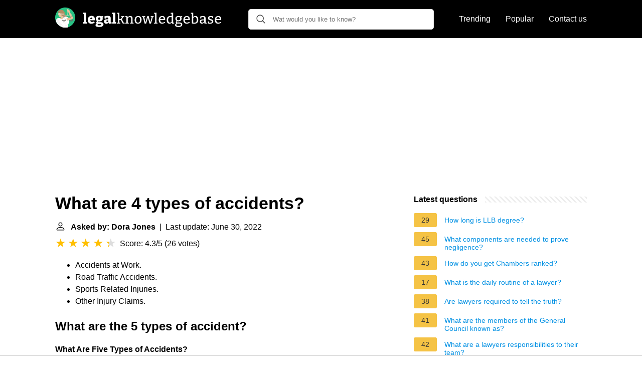

--- FILE ---
content_type: text/html; charset=UTF-8
request_url: https://legalknowledgebase.com/what-are-4-types-of-accidents
body_size: 22991
content:
<!DOCTYPE html>
<html lang="en">
<head>
    <meta name="msvalidate.01" content="59DBF0ACB99C643C853682976DD84B3D" />
    <meta charset="utf-8">
    <meta http-equiv="X-UA-Compatible" content="IE=edge">
    <meta name="viewport" content="width=device-width, initial-scale=1, maximum-scale=1">
    <title>What are 4 types of accidents?</title>
    <meta name="description" content="Accidents at Work.Road Traffic Accidents.Sports Related Injuries.Other Injury Claims.">
    <link rel="apple-touch-icon" sizes="57x57" href="favicon/apple-icon-57x57.png">
    <link rel="apple-touch-icon" sizes="60x60" href="favicon/apple-icon-60x60.png">
    <link rel="apple-touch-icon" sizes="72x72" href="favicon/apple-icon-72x72.png">
    <link rel="apple-touch-icon" sizes="76x76" href="favicon/apple-icon-76x76.png">
    <link rel="apple-touch-icon" sizes="114x114" href="favicon/apple-icon-114x114.png">
    <link rel="apple-touch-icon" sizes="120x120" href="favicon/apple-icon-120x120.png">
    <link rel="apple-touch-icon" sizes="144x144" href="favicon/apple-icon-144x144.png">
    <link rel="apple-touch-icon" sizes="152x152" href="favicon/apple-icon-152x152.png">
    <link rel="apple-touch-icon" sizes="180x180" href="favicon/apple-icon-180x180.png">
    <link rel="icon" type="image/png" sizes="192x192"  href="favicon/android-icon-192x192.png">
    <link rel="icon" type="image/png" sizes="32x32" href="favicon/favicon-32x32.png">
    <link rel="icon" type="image/png" sizes="96x96" href="favicon/favicon-96x96.png">
    <link rel="icon" type="image/png" sizes="16x16" href="favicon/favicon-16x16.png">
    <link rel="manifest" href="favicon/manifest.json">
    <meta name="msapplication-TileColor" content="#ffffff">
    <meta name="msapplication-TileImage" content="favicon/ms-icon-144x144.png">
    <meta name="theme-color" content="#ffffff">
    <meta name="p:domain_verify" content="470ea6ec1a5750a57ac88f2055e8b761"/>
    <!-- Global site tag (gtag.js) - Google Analytics -->
    <script async src="https://www.googletagmanager.com/gtag/js?id=G-YGWENV6E0F"></script>
    <script>
        window.dataLayer = window.dataLayer || [];
        function gtag(){dataLayer.push(arguments);}
        gtag('js', new Date());

        gtag('config', 'G-YGWENV6E0F');
    </script>

            <style>
            /*** Start global ***/
            *,
            *::before,
            *::after {
                box-sizing: border-box;
            }
            html {
                font-family: sans-serif;
                line-height: 1.15;
                -webkit-text-size-adjust: 100%;
                -webkit-tap-highlight-color: rgba($black, 0);
            }
            body {
                margin: 0;
                font-size: 1rem;
                font-weight: 400;
                line-height: 1.5;
                color: #000;
                font-family: Arial,Helvetica,sans-serif;
                overflow-x: hidden;
            }
            aside, footer, header, main {
                display: block;
            }
            h1, h2, h3, h4, h5, h6 {
                margin-top: 0;
                margin-bottom: 15px;
            }
            h1 {
                font-size: 2.1rem;
                line-height: 1.2;
            }
            a {
                color: #0090e3;
                text-decoration: none;
            }
            a:hover {
                text-decoration: underline;
            }
            h3 {
                margin:30px 0 10px 0;
            }
            h3 a {
                text-decoration: none;
            }
            .container {
                width: 1100px;
                max-width: 100%;
                margin: auto;
                display: flex;
            }
            @media screen and (max-width: 768px) {
                .container {
                    display: block;
                }
            }
            header .container,
            footer .container {
                padding-left: 20px;
                padding-right: 20px;
                align-items: center;
            }
            .btn {
                background: #0090e3;
                color: #fff;
                border-radius: 3px;
                padding: 5px 10px;
                display: inline-flex;
                align-items: center;
            }
            .btn:hover {
                text-decoration: none;
            }
            .btn-red {
                background: #f05555;
            }
            .btn svg {
                margin-right: 10px;
                fill: #000;
                width:18px;
                height: 18px;
            }

            /*** Start header ***/
            header {
                position: relative;
                z-index: 99;
                padding: 15px 0;
                background-color: #000;
            }
            .logo {
                display: flex;
                align-items: center;
                height: 46px;
                margin-right: 50px;
            }
            @media screen and (max-width: 768px) {
                .logo {
                    margin: auto;
                }
            }
            .logo svg  {
                position: relative;
            }
            @media screen and (max-width: 768px) {
                .logo svg  {
                    top: 0;
                }
            }
            .search-header {
                position: relative;
                width: 100%;
            }
            .search-header .input-group {
                border: 1px solid #ddd;
                border-radius: 5px;
                display: flex;
                background: #fff;
                align-items: center;
            }
            .search-header .input-group svg {
                margin: 0 5px 0 15px;
            }
            #search-header-input {
                padding:12px 10px;
                width: calc(100% - 40px);
                border: none;
                border-radius: 5px;
                outline:none;
            }
            #search-header-result {
                position: absolute;
                top: 55px;
                list-style: none;
                touch-action: manipulation;
                background: #fff;
                padding: 15px;
                width: 100%;
                border: 1px solid #ddd;
                border-radius: 5px;
                z-index: 5;
                box-shadow: 0 0 20px rgba(0,0,0, 0.1);
            }
            @media screen and (max-width: 768px) {
                #search-header-result {
                    width: calc(100vw - 40px);
                }
            }
            #search-header-result:after {
                 transform: rotate(135deg);
                 width: 12px;
                 height: 12px;
                 top: -7px;
                 content: '';
                 display: block;
                 position: absolute;
                 background: #fff;
                 left: 48%;
                 border: 1px solid #ddd;
                 border-top: 0 none;
                 border-right: 0 none;
            }
            #search-header-result ul {
                 padding:0;
                margin:0;
                list-style:none;
            }
            #search-header-result ul li {
                border-bottom: 1px solid #e5e5e5;
                display: block;
                padding: .5rem 0;
            }
            #search-header-result ul li:last-child {
                border:none;
            }
            .main-nav {
                margin-left: 50px;
                order: 2;
                display: flex;
                align-items: center;
            }
            @media screen and (max-width: 768px) {
                .main-nav {
                    margin: auto;
                }
            }
            .main-nav ul {
                display: flex;
                list-style:none;
                padding:0;
                margin:0;
            }
            .main-nav ul li {
                margin:0 15px;
                white-space: nowrap;
                list-style:none;
            }
            .main-nav ul li:first-child {
                margin-left: 0;
            }
            .main-nav ul li:last-child {
                margin-right: 0;
            }
            .main-nav ul li a{
                color: #fff;
                padding: 10px 0;
                display: inline-block;
            }
            /*** Start footer ***/
            footer {
                background-color: #000;
                padding: 20px 0;
                color: #fff;
            }
            footer .footer-links {
                display: flex;
                width: 100%;
                justify-content: space-between;
                align-items: center;
            }
            footer .footer-links ul {
                display: flex;
                list-style: none;
                margin: 0;
                padding: 0;
            }
            footer .footer-links ul li {
                margin: 0 15px;
            }
            footer .footer-links ul.social li {
                margin: 0 10px;
            }
            footer .footer-links ul li:first-child {
                margin-left: 0;
            }
            footer .footer-links ul li:last-child {
                margin-right: 0;
            }
            footer .footer-links ul li a {
                color: white;
                padding:5px 0;
                display: inline-block;
            }
            footer .footer-links ul li a:hover {
                text-decoration: underline;
            }
            @media screen and (max-width: 768px) {
                footer div {
                    flex-direction: column;
                    text-align: center;
                }
                footer .footer-links ul.social {
                    margin-top: 10px;
                }
            }
            /*** Start content ***/
            main {
                width: 65%;
            }
            .full {
                width: 100%;
            }
            aside {
                width: 35%;
            }
            main, aside {
                padding: 30px 20px;
            }
            @media screen and (max-width: 768px) {
                main, aside {
                    width: 100%;
                }
            }
            aside .inner {
                margin-bottom: 30px;
            }
            aside .inner .title-holder {
                position: relative;
            }
            aside .inner .title-holder:before {
                content: "";
                position: absolute;
                left: 0;
                bottom: 6px;
                width: 100%;
                height: 12px;
                background-image: linear-gradient(45deg, #eeeeee 20%, #ffffff 20%, #ffffff 50%, #eeeeee 50%, #eeeeee 70%, #ffffff 70%, #ffffff 100%);
                background-size: 10px 10px;
            }
            aside .inner .title {
                background: #fff;
                display: inline-block;
                font-weight: bold;
                padding-right: 15px;
                position: relative;
            }
            aside .inner ul {
                margin:0;
                padding: 15px 0;
                list-style:none;
                background: #fff;
                border-bottom: 2px solid #eee;
            }
            aside .inner ul li {
                margin-bottom: 10px;
                display: flex;
                line-height: normal; font-size: 0.9rem;
            }
            aside .inner ul li span {
                background: #f5c345;
                color: #333;
                padding: 0 15px;
                margin: 0 15px 0 0;
                border-radius: 3px;
                font-size: 0.9rem;
                height: 28px;
                display: inline-flex;
                align-items: center;
            }
            aside .inner ul li a {
                display: inline-block;
                margin-top: 6px;
            }
            .rating__stars {
                --star-size: 24px;
                --star-color: #ddd;
                --star-background: #ffbf00;
                --percent: calc(var(--rating) / 5 * 100%);
                display: inline-block;
                font-size: var(--star-size);
                font-family: Times;
                position: relative;
                top: 2px;
            }
            .rating__stars:before {
                 content: '★★★★★';
                 letter-spacing: 3px;
                 background: linear-gradient(90deg, var(--star-background) var(--percent), var(--star-color) var(--percent));
                 -webkit-background-clip: text;
                 -webkit-text-fill-color: transparent;
             }
            .embed-responsive {
                position: relative;
                display: block;
                width: 100%;
                padding: 0;
                overflow: hidden;
            }

            .embed-responsive:before {
                display: block;
                content: "";
                padding-top: 56.25%;
            }

            .embed-responsive iframe {
                position: absolute;
                top: 0;
                bottom: 0;
                left: 0;
                width: 100%;
                height: 100%;
                border: 0;
            }
            .d-none {
                display: none;
            }
            .d-block {
                display: block;
            }


            @media (min-width: 992px) {
                .d-md-block {
                    display: block!important;
                }
                .d-md-none {
                    display: none!important;
                }
            }
        </style>
                                                    <script async src="https://tags.refinery89.com/v2/legalknowledgebasecom.js"></script>
                
    </head>
<body>

<header>
    <div class="container">
        <span class="logo">
        <a href="/">





<svg width="335" height="40" viewBox="0 0 335 40" fill="none" xmlns="http://www.w3.org/2000/svg">
<path d="M61.776 29.284L61.468 28.892L63.484 29.592V32H55.308V29.592L57.324 28.892L57.016 29.284V13.128L57.296 13.408L55.308 12.764V10.384L61.776 10.104V29.284ZM72.0367 32.364C70.6367 32.364 69.4047 32.084 68.3407 31.524C67.2767 30.9453 66.4554 30.096 65.8767 28.976C65.298 27.8373 65.0087 26.4373 65.0087 24.776C65.0087 23.0587 65.3167 21.5933 65.9327 20.38C66.5487 19.1667 67.426 18.2333 68.5647 17.58C69.7034 16.9267 71.0567 16.6 72.6247 16.6C74.1367 16.6 75.3687 16.8893 76.3207 17.468C77.2727 18.0467 77.9634 18.8493 78.3927 19.876C78.8407 20.884 79.0647 22.0227 79.0647 23.292C79.0647 23.6467 79.046 24.0107 79.0087 24.384C78.99 24.7573 78.934 25.14 78.8407 25.532H68.9007V22.928H74.8367L74.1647 23.404C74.1834 22.676 74.1367 22.06 74.0247 21.556C73.9127 21.0333 73.7074 20.6413 73.4087 20.38C73.1287 20.1 72.7367 19.96 72.2327 19.96C71.6167 19.96 71.1407 20.156 70.8047 20.548C70.4687 20.9213 70.226 21.416 70.0767 22.032C69.946 22.648 69.8807 23.32 69.8807 24.048C69.8807 24.944 69.974 25.756 70.1607 26.484C70.3474 27.212 70.6834 27.8 71.1687 28.248C71.654 28.6773 72.326 28.892 73.1847 28.892C73.7634 28.892 74.398 28.7893 75.0887 28.584C75.798 28.36 76.5354 28.0427 77.3007 27.632L78.8687 30.096C77.7487 30.8613 76.61 31.4307 75.4527 31.804C74.2954 32.1773 73.1567 32.364 72.0367 32.364ZM87.5712 38.804C85.1632 38.804 83.3712 38.496 82.1952 37.88C81.0379 37.2827 80.4592 36.368 80.4592 35.136C80.4592 34.184 80.7952 33.3907 81.4672 32.756C82.1579 32.14 83.1566 31.6547 84.4632 31.3L84.4072 32.28C83.6232 32.2053 82.9792 31.9907 82.4752 31.636C81.9712 31.2627 81.7192 30.7867 81.7192 30.208C81.7192 30.0213 81.7472 29.8253 81.8032 29.62C81.8779 29.396 81.9992 29.1347 82.1672 28.836C82.3352 28.5373 82.5592 28.1827 82.8392 27.772C83.1192 27.3427 83.4832 26.8387 83.9312 26.26L83.9592 27.016C82.9699 26.568 82.2139 25.9427 81.6912 25.14C81.1872 24.3373 80.9352 23.3853 80.9352 22.284C80.9352 20.492 81.5512 19.1013 82.7832 18.112C84.0339 17.104 85.7606 16.6 87.9632 16.6C89.6246 16.6 91.0152 16.8707 92.1352 17.412L91.0712 17.216L95.8872 17.076L95.9152 19.54L93.8992 19.988L94.1792 19.54C94.3846 19.8387 94.5526 20.1933 94.6832 20.604C94.8139 20.996 94.8792 21.4627 94.8792 22.004C94.8792 23.7587 94.2352 25.1493 92.9472 26.176C91.6779 27.2027 89.9606 27.716 87.7952 27.716C86.8806 27.716 85.9752 27.604 85.0792 27.38L85.6672 26.932L85.3872 29.62L84.8272 29.312H90.4832C92.3872 29.312 93.8339 29.6853 94.8232 30.432C95.8126 31.1787 96.3072 32.2707 96.3072 33.708C96.3072 35.3693 95.5792 36.6293 94.1232 37.488C92.6672 38.3653 90.4832 38.804 87.5712 38.804ZM87.9352 35.584C89.3166 35.584 90.3059 35.4627 90.9032 35.22C91.5006 34.9773 91.7992 34.6133 91.7992 34.128C91.7992 33.6613 91.6126 33.316 91.2392 33.092C90.8846 32.8867 90.3899 32.784 89.7552 32.784H84.6592L85.6952 32.532C84.9486 33.036 84.5752 33.624 84.5752 34.296C84.5752 34.7253 84.8366 35.0427 85.3592 35.248C85.9006 35.472 86.7592 35.584 87.9352 35.584ZM87.8232 24.552C88.5886 24.552 89.1672 24.3467 89.5592 23.936C89.9699 23.5253 90.1752 22.9093 90.1752 22.088C90.1752 21.2667 89.9886 20.6693 89.6152 20.296C89.2419 19.9227 88.6819 19.736 87.9352 19.736C87.1886 19.736 86.6192 19.932 86.2272 20.324C85.8539 20.6973 85.6672 21.2947 85.6672 22.116C85.6672 22.9187 85.8446 23.5253 86.1992 23.936C86.5539 24.3467 87.0952 24.552 87.8232 24.552ZM110.766 29.648L110.122 28.696L112.474 29.592V32L107.042 32.252L106.454 29.592L106.734 29.676C106.062 30.572 105.297 31.244 104.438 31.692C103.598 32.14 102.702 32.364 101.75 32.364C100.462 32.364 99.4166 31.9627 98.6139 31.16C97.8299 30.3387 97.4379 29.2187 97.4379 27.8C97.4379 26.7547 97.6619 25.9147 98.1099 25.28C98.5766 24.6267 99.2579 24.1507 100.154 23.852C101.05 23.5533 102.17 23.404 103.514 23.404H106.258L106.006 23.684V22.256C106.006 21.472 105.819 20.912 105.446 20.576C105.091 20.2213 104.541 20.044 103.794 20.044C103.458 20.044 103.085 20.072 102.674 20.128C102.282 20.184 101.862 20.2773 101.414 20.408L101.834 19.932L101.414 22.088H98.5019L98.2779 17.692C99.6406 17.3187 100.882 17.048 102.002 16.88C103.141 16.6933 104.177 16.6 105.11 16.6C106.977 16.6 108.386 16.992 109.338 17.776C110.29 18.5413 110.766 19.7453 110.766 21.388V29.648ZM102.198 27.268C102.198 27.8653 102.338 28.3133 102.618 28.612C102.898 28.892 103.253 29.032 103.682 29.032C104.074 29.032 104.485 28.92 104.914 28.696C105.362 28.472 105.782 28.1547 106.174 27.744L106.006 28.388V25.392L106.286 25.7H104.298C103.514 25.7 102.963 25.8213 102.646 26.064C102.347 26.3067 102.198 26.708 102.198 27.268ZM120.016 29.284L119.708 28.892L121.724 29.592V32H113.548V29.592L115.564 28.892L115.256 29.284V13.128L115.536 13.408L113.548 12.764V10.384L120.016 10.104V29.284ZM123.193 32V30.516L125.685 29.928L125.293 30.488V12.176L125.545 12.54L123.193 12.008V10.524L128.093 10.328V23.292L127.589 22.872H131.369L130.669 23.208L133.469 18.728L133.693 19.064L131.509 18.728V17.244L137.893 17.048V18.504L135.429 19.036L136.213 18.56L132.797 23.936V23.152L136.801 30.404L136.325 29.984L138.565 30.544V32H134.729L130.753 24.552L131.257 24.776H127.589L128.093 24.524V30.488L127.757 29.928L130.109 30.516V32H123.193ZM139.867 32V30.516L142.331 29.928L141.939 30.404V18.812L142.331 19.316L139.867 18.728V17.244L144.123 17.048L144.487 19.764L144.123 19.624C145.038 18.6907 145.999 18 147.007 17.552C148.034 17.104 149.005 16.88 149.919 16.88C151.17 16.88 152.206 17.2627 153.027 18.028C153.849 18.7933 154.25 19.9787 154.231 21.584V30.404L153.923 29.956L156.303 30.516V32H149.471V30.516L151.795 29.956L151.431 30.432V22.172C151.431 21.0893 151.189 20.296 150.703 19.792C150.218 19.288 149.574 19.036 148.771 19.036C148.137 19.036 147.446 19.2133 146.699 19.568C145.971 19.904 145.253 20.4267 144.543 21.136L144.739 20.632V30.432L144.431 29.984L146.699 30.516V32H139.867ZM165.535 16.88C167.626 16.88 169.269 17.5333 170.463 18.84C171.658 20.128 172.255 21.9573 172.255 24.328C172.255 25.9333 171.966 27.3333 171.387 28.528C170.809 29.7227 169.978 30.6467 168.895 31.3C167.831 31.9533 166.543 32.28 165.031 32.28C162.959 32.28 161.345 31.6453 160.187 30.376C159.03 29.088 158.451 27.2587 158.451 24.888C158.451 23.2267 158.731 21.7987 159.291 20.604C159.851 19.4093 160.654 18.4947 161.699 17.86C162.763 17.2067 164.042 16.88 165.535 16.88ZM165.395 18.924C164.07 18.924 163.062 19.428 162.371 20.436C161.699 21.4253 161.363 22.8627 161.363 24.748C161.363 26.596 161.69 27.9773 162.343 28.892C162.997 29.788 163.949 30.236 165.199 30.236C166.114 30.236 166.87 30.012 167.467 29.564C168.083 29.116 168.541 28.4627 168.839 27.604C169.157 26.7267 169.315 25.6813 169.315 24.468C169.315 22.62 168.979 21.2387 168.307 20.324C167.635 19.3907 166.665 18.924 165.395 18.924ZM190.529 17.244L196.269 17.048V18.532L194.365 19.036L194.813 18.672L191.061 32.056H188.009L184.565 19.232H185.125L181.401 32.056H178.349L174.821 18.756L175.185 19.12L173.309 18.728V17.244L179.553 17.048V18.532L177.173 19.008L177.481 18.728L180.337 30.348H179.889L183.501 17.216L186.441 17.048L189.885 30.46H189.437L192.489 18.784L192.769 19.12L190.529 18.728V17.244ZM202.001 30.292L201.749 29.956L204.073 30.516V32H197.101V30.516L199.453 29.956L199.201 30.292V12.288L199.425 12.54L197.101 12.008V10.524L202.001 10.328V30.292ZM212.976 32.28C211.688 32.28 210.55 32 209.56 31.44C208.59 30.8613 207.824 30.0213 207.264 28.92C206.723 27.8 206.452 26.4373 206.452 24.832C206.452 23.1893 206.732 21.78 207.292 20.604C207.871 19.4093 208.683 18.4947 209.728 17.86C210.792 17.2067 212.034 16.88 213.452 16.88C214.815 16.88 215.926 17.16 216.784 17.72C217.662 18.28 218.306 19.0547 218.716 20.044C219.146 21.0147 219.36 22.1253 219.36 23.376C219.36 23.6187 219.351 23.8613 219.332 24.104C219.314 24.3467 219.286 24.6267 219.248 24.944H208.636V23.012H216.728L216.476 23.18C216.495 22.4147 216.402 21.7147 216.196 21.08C215.991 20.4453 215.646 19.9413 215.16 19.568C214.675 19.176 214.031 18.98 213.228 18.98C212.351 18.98 211.623 19.2227 211.044 19.708C210.466 20.1747 210.036 20.8187 209.756 21.64C209.476 22.4613 209.336 23.404 209.336 24.468C209.336 25.6067 209.495 26.6053 209.812 27.464C210.13 28.304 210.606 28.9667 211.24 29.452C211.894 29.9187 212.696 30.152 213.648 30.152C214.32 30.152 215.048 30.0213 215.832 29.76C216.635 29.4987 217.456 29.1067 218.296 28.584L219.276 30.124C218.231 30.852 217.167 31.3933 216.084 31.748C215.02 32.1027 213.984 32.28 212.976 32.28ZM227.841 32.28C226.796 32.28 225.853 32 225.013 31.44C224.173 30.8613 223.51 30.0213 223.025 28.92C222.558 27.8 222.325 26.4373 222.325 24.832C222.325 22.1813 222.997 20.1933 224.341 18.868C225.685 17.5427 227.552 16.88 229.941 16.88C230.408 16.88 230.884 16.9173 231.369 16.992C231.873 17.048 232.386 17.1413 232.909 17.272L232.349 17.58V12.288L232.629 12.624L230.137 12.008V10.524L235.149 10.328V30.348L234.785 29.9L237.249 30.488V31.972L232.993 32.168L232.601 29.76L232.909 29.872C232.069 30.6747 231.229 31.2813 230.389 31.692C229.568 32.084 228.718 32.28 227.841 32.28ZM228.877 30.18C229.474 30.18 230.09 30.0213 230.725 29.704C231.378 29.3867 232.041 28.9107 232.713 28.276L232.349 29.172V18.728L232.713 19.4C231.668 19.0827 230.716 18.924 229.857 18.924C228.326 18.924 227.169 19.428 226.385 20.436C225.62 21.4253 225.237 22.8067 225.237 24.58C225.237 25.7373 225.386 26.736 225.685 27.576C226.002 28.416 226.432 29.06 226.973 29.508C227.533 29.956 228.168 30.18 228.877 30.18ZM245.724 38.72C243.503 38.72 241.841 38.4027 240.74 37.768C239.639 37.152 239.088 36.2467 239.088 35.052C239.088 34.1747 239.377 33.4093 239.956 32.756C240.553 32.1213 241.421 31.5707 242.56 31.104V31.664C241.925 31.6267 241.421 31.4867 241.048 31.244C240.693 30.9827 240.516 30.628 240.516 30.18C240.516 30.0307 240.535 29.8813 240.572 29.732C240.628 29.564 240.712 29.34 240.824 29.06C240.955 28.78 241.132 28.416 241.356 27.968C241.58 27.52 241.869 26.9413 242.224 26.232L242.28 26.708C241.44 26.2787 240.796 25.6907 240.348 24.944C239.9 24.1787 239.676 23.2827 239.676 22.256C239.676 20.5947 240.227 19.288 241.328 18.336C242.448 17.3653 243.988 16.88 245.948 16.88C247.292 16.88 248.449 17.1133 249.42 17.58L248.72 17.44L253.2 17.244L253.228 18.896L250.764 19.372L250.96 18.98C251.315 19.3347 251.585 19.7733 251.772 20.296C251.959 20.8 252.052 21.3787 252.052 22.032C252.052 23.712 251.483 25.0373 250.344 26.008C249.205 26.96 247.693 27.436 245.808 27.436C244.781 27.436 243.82 27.2773 242.924 26.96L243.568 26.652L242.924 30.096L242.336 29.816H247.852C249.681 29.816 251.063 30.1707 251.996 30.88C252.948 31.5893 253.424 32.6067 253.424 33.932C253.424 35.4813 252.78 36.6667 251.492 37.488C250.204 38.3093 248.281 38.72 245.724 38.72ZM245.976 36.62C247.619 36.62 248.823 36.4147 249.588 36.004C250.353 35.5933 250.736 34.9773 250.736 34.156C250.736 33.428 250.456 32.8773 249.896 32.504C249.336 32.1307 248.505 31.944 247.404 31.944H242.812L243.54 31.776C242.215 32.616 241.552 33.5213 241.552 34.492C241.552 35.2013 241.907 35.7333 242.616 36.088C243.344 36.4427 244.464 36.62 245.976 36.62ZM245.78 25.504C246.881 25.504 247.731 25.2147 248.328 24.636C248.944 24.0387 249.252 23.1893 249.252 22.088C249.252 20.9867 248.963 20.1653 248.384 19.624C247.824 19.0827 247.003 18.812 245.92 18.812C244.819 18.812 243.969 19.1013 243.372 19.68C242.793 20.24 242.504 21.0707 242.504 22.172C242.504 23.2547 242.784 24.0853 243.344 24.664C243.904 25.224 244.716 25.504 245.78 25.504ZM262.07 32.28C260.782 32.28 259.644 32 258.654 31.44C257.684 30.8613 256.918 30.0213 256.358 28.92C255.817 27.8 255.546 26.4373 255.546 24.832C255.546 23.1893 255.826 21.78 256.386 20.604C256.965 19.4093 257.777 18.4947 258.822 17.86C259.886 17.2067 261.128 16.88 262.546 16.88C263.909 16.88 265.02 17.16 265.878 17.72C266.756 18.28 267.4 19.0547 267.81 20.044C268.24 21.0147 268.454 22.1253 268.454 23.376C268.454 23.6187 268.445 23.8613 268.426 24.104C268.408 24.3467 268.38 24.6267 268.342 24.944H257.73V23.012H265.822L265.57 23.18C265.589 22.4147 265.496 21.7147 265.29 21.08C265.085 20.4453 264.74 19.9413 264.254 19.568C263.769 19.176 263.125 18.98 262.322 18.98C261.445 18.98 260.717 19.2227 260.138 19.708C259.56 20.1747 259.13 20.8187 258.85 21.64C258.57 22.4613 258.43 23.404 258.43 24.468C258.43 25.6067 258.589 26.6053 258.906 27.464C259.224 28.304 259.7 28.9667 260.334 29.452C260.988 29.9187 261.79 30.152 262.742 30.152C263.414 30.152 264.142 30.0213 264.926 29.76C265.729 29.4987 266.55 29.1067 267.39 28.584L268.371 30.124C267.325 30.852 266.261 31.3933 265.178 31.748C264.114 32.1027 263.078 32.28 262.07 32.28ZM277.215 32.28C276.524 32.28 275.787 32.2333 275.003 32.14C274.219 32.0467 273.379 31.9067 272.483 31.72V11.84L272.987 12.624L270.411 12.008V10.524L275.283 10.328V19.54L274.919 19.12C275.666 18.4107 276.45 17.86 277.271 17.468C278.111 17.076 278.96 16.88 279.819 16.88C280.883 16.88 281.826 17.1693 282.647 17.748C283.468 18.3267 284.122 19.1667 284.607 20.268C285.092 21.3693 285.335 22.732 285.335 24.356C285.335 25.5507 285.186 26.6427 284.887 27.632C284.588 28.6027 284.112 29.4333 283.459 30.124C282.824 30.8147 281.984 31.3467 280.939 31.72C279.912 32.0933 278.671 32.28 277.215 32.28ZM277.719 30.236C279.268 30.236 280.435 29.7507 281.219 28.78C282.022 27.8093 282.423 26.4093 282.423 24.58C282.423 23.404 282.264 22.4053 281.947 21.584C281.648 20.744 281.228 20.1 280.687 19.652C280.146 19.204 279.511 18.98 278.783 18.98C278.186 18.98 277.56 19.1387 276.907 19.456C276.272 19.7733 275.619 20.2587 274.947 20.912L275.283 19.96V30.572L274.919 29.844C275.983 30.1053 276.916 30.236 277.719 30.236ZM299.924 30.488L299.504 29.9L302.024 30.488V31.972L297.768 32.168L297.376 29.48L297.6 29.564C296.797 30.4787 295.929 31.16 294.996 31.608C294.063 32.056 293.157 32.28 292.28 32.28C291.197 32.28 290.264 31.9253 289.48 31.216C288.715 30.5067 288.332 29.4427 288.332 28.024C288.332 26.9413 288.565 26.1013 289.032 25.504C289.499 24.888 290.152 24.4493 290.992 24.188C291.832 23.9267 292.821 23.796 293.96 23.796H297.376L297.124 24.104V21.696C297.124 20.7253 296.872 20.0347 296.368 19.624C295.864 19.1947 295.164 18.98 294.268 18.98C293.801 18.98 293.307 19.0267 292.784 19.12C292.28 19.2133 291.729 19.3627 291.132 19.568L291.524 19.176L291.216 21.668H289.368L289.144 17.944C290.283 17.5893 291.328 17.328 292.28 17.16C293.251 16.9733 294.147 16.88 294.968 16.88C296.536 16.88 297.749 17.2253 298.608 17.916C299.485 18.6067 299.924 19.6987 299.924 21.192V30.488ZM291.16 27.828C291.16 28.6307 291.356 29.228 291.748 29.62C292.14 29.9933 292.635 30.18 293.232 30.18C293.829 30.18 294.483 29.9933 295.192 29.62C295.92 29.228 296.62 28.7147 297.292 28.08L297.124 28.78V25.308L297.376 25.588H294.408C293.176 25.588 292.327 25.7747 291.86 26.148C291.393 26.5213 291.16 27.0813 291.16 27.828ZM307.366 20.8C307.366 21.3413 307.552 21.7707 307.926 22.088C308.299 22.3867 308.784 22.6387 309.382 22.844C309.979 23.0493 310.614 23.2547 311.286 23.46C311.976 23.6653 312.62 23.9267 313.218 24.244C313.815 24.5613 314.3 24.9907 314.674 25.532C315.066 26.0547 315.262 26.7453 315.262 27.604C315.262 28.612 314.982 29.4613 314.422 30.152C313.88 30.8427 313.134 31.3747 312.182 31.748C311.23 32.1027 310.166 32.28 308.99 32.28C308.299 32.28 307.571 32.224 306.806 32.112C306.04 32 305.256 31.832 304.454 31.608L304.65 27.66H306.414L306.722 30.32L306.442 29.984C306.852 30.096 307.291 30.1893 307.758 30.264C308.243 30.32 308.682 30.348 309.074 30.348C309.652 30.348 310.194 30.264 310.698 30.096C311.22 29.928 311.64 29.676 311.958 29.34C312.294 28.9853 312.462 28.556 312.462 28.052C312.462 27.492 312.266 27.0533 311.874 26.736C311.5 26.4 311.015 26.1293 310.418 25.924C309.82 25.7187 309.186 25.5133 308.514 25.308C307.86 25.1027 307.235 24.8413 306.638 24.524C306.04 24.2067 305.555 23.7867 305.182 23.264C304.808 22.7413 304.622 22.0413 304.622 21.164C304.622 20.1747 304.874 19.3627 305.378 18.728C305.882 18.0933 306.554 17.6267 307.394 17.328C308.234 17.0293 309.13 16.88 310.082 16.88C310.735 16.88 311.454 16.9453 312.238 17.076C313.04 17.2067 313.862 17.4027 314.702 17.664L314.562 21.052H312.77L312.35 18.784L312.742 19.232C311.808 18.952 310.95 18.812 310.166 18.812C309.344 18.812 308.672 18.9893 308.15 19.344C307.627 19.6987 307.366 20.184 307.366 20.8ZM324.74 32.28C323.452 32.28 322.314 32 321.324 31.44C320.354 30.8613 319.588 30.0213 319.028 28.92C318.487 27.8 318.216 26.4373 318.216 24.832C318.216 23.1893 318.496 21.78 319.056 20.604C319.635 19.4093 320.447 18.4947 321.492 17.86C322.556 17.2067 323.798 16.88 325.216 16.88C326.579 16.88 327.69 17.16 328.548 17.72C329.426 18.28 330.07 19.0547 330.48 20.044C330.91 21.0147 331.124 22.1253 331.124 23.376C331.124 23.6187 331.115 23.8613 331.096 24.104C331.078 24.3467 331.05 24.6267 331.012 24.944H320.4V23.012H328.492L328.24 23.18C328.259 22.4147 328.166 21.7147 327.96 21.08C327.755 20.4453 327.41 19.9413 326.924 19.568C326.439 19.176 325.795 18.98 324.992 18.98C324.115 18.98 323.387 19.2227 322.808 19.708C322.23 20.1747 321.8 20.8187 321.52 21.64C321.24 22.4613 321.1 23.404 321.1 24.468C321.1 25.6067 321.259 26.6053 321.576 27.464C321.894 28.304 322.37 28.9667 323.004 29.452C323.658 29.9187 324.46 30.152 325.412 30.152C326.084 30.152 326.812 30.0213 327.596 29.76C328.399 29.4987 329.22 29.1067 330.06 28.584L331.04 30.124C329.995 30.852 328.931 31.3933 327.848 31.748C326.784 32.1027 325.748 32.28 324.74 32.28Z" fill="white"/>
<path d="M20.0003 0.000183105C8.95441 0.000183105 0 8.95379 0 20.0005C0 31.0455 8.95441 39.9998 20.0003 39.9998C31.0457 39.9998 40 31.0455 40 20.0005C40 8.95371 31.0457 0.000183105 20.0003 0.000183105Z" fill="#29C183"/>
<path d="M18.3318 13.3333L18.493 12.9302C20.1054 10.9147 17.8481 8.09304 17.8481 8.09304C16.0744 4.54578 13.1721 4.86826 13.1721 4.86826C9.14117 3.73959 6.15825 7.60932 6.15825 7.60932C4.62648 9.38295 7.36754 10.8341 7.36754 10.8341L16.3163 20.5084L23.2496 19.1379C21.3953 13.8976 18.3318 13.3333 18.3318 13.3333Z" fill="#B28C62"/>
<path d="M16.0743 17.8481C10.6728 15.5101 7.34052 9.46362 7.34052 9.46362C6.80238 10.7394 6.72531 12.0047 6.4537 13.0915C6.27908 13.7901 5.89501 14.1337 5.92637 14.6031C5.94653 14.9054 6.67968 14.8911 6.68597 14.9433C6.73257 15.3287 6.71668 15.4366 6.6721 15.5302C6.57133 15.7419 6.83334 15.9031 6.83334 15.9031C6.83334 15.9031 6.72418 16.118 6.81818 16.3062C6.85358 16.3771 6.9866 16.4235 7.06004 16.5229C7.28836 16.8318 7.24652 17.2032 7.24652 17.2032C7.24652 17.9287 7.40775 18.1101 7.40775 18.1101C7.64961 18.7954 10.1085 18.6543 10.1085 18.6543C11.5058 19.0305 10.8878 20.3204 10.8878 20.3204C10.2965 21.2878 8.09286 21.2341 8.09286 21.2341C11.3713 25.5878 16.8059 23.7177 17.6061 21.7179C18.3269 19.9162 16.0743 17.8481 16.0743 17.8481Z" fill="#E9C29C"/>
<path d="M26.6355 25.1038L23.1688 26.0713L22.7657 21.0729L25.8293 20.4682L25.265 19.3395C21.7177 18.0496 16.0743 17.8481 16.0743 17.8481C17.6867 20.5891 14.7038 22.2822 14.7038 22.2822C10.431 24.862 5.75505 21.3147 5.75505 21.3147C3.28712 20.8828 1.76358 24.8892 1.18433 26.7937C3.96562 34.4947 11.3397 39.9998 20.0003 39.9998C21.8494 39.9998 23.6393 39.7477 25.3389 39.2781C26.0662 36.623 25.9906 32.8434 25.9906 32.8434C28.8122 30.0216 26.6355 25.1038 26.6355 25.1038Z" fill="#F7F7F7"/>
<path d="M35.0737 19.5143C34.2675 16.2895 30.559 11.5599 29.8603 10.431C29.1617 9.30219 27.603 11.7209 27.603 11.7209C28.5703 15.0533 30.7472 20.4278 30.7472 20.4278C28.4092 19.7023 22.5643 20.5891 22.5643 20.5891C21.2744 20.9115 23.2495 25.9906 23.2495 25.9906C26.1518 25.9906 35.6648 22.5776 35.8262 22.1208C35.9874 21.664 35.0737 19.5143 35.0737 19.5143Z" fill="#E9C29C"/>
<path d="M20.1051 28.6456C17.5491 27.7434 10.1815 22.7064 10.1815 22.7064C7.85094 20.3007 6.87359 21.1277 6.87359 21.1277C4.90865 20.9115 5.5133 22.7388 5.5133 22.7388C5.94324 24.2437 7.47509 28.4952 7.47509 28.4952C8.4709 31.4272 11.502 36.3537 13.0337 38.7518C15.2032 39.5582 17.5501 39.9997 20.0004 39.9997C20.9123 39.9997 21.8094 39.9374 22.689 39.8192L20.1051 28.6456Z" fill="#EFE4E4"/>
<path d="M20.5618 29.0804C14.8647 27.1456 10.7055 22.7064 10.7055 22.7064C9.00672 20.8577 8.84548 20.8577 7.07185 20.9115C5.29822 20.9652 5.59321 21.9546 5.59321 21.9546C5.59321 22.7816 7.99906 28.4952 7.99906 28.4952C9.02897 31.5277 12.236 36.6936 13.7097 38.989C15.6878 39.644 17.8025 39.9996 20.0003 39.9996C21.0835 39.9996 22.1462 39.9123 23.1828 39.7465L20.5618 29.0804Z" fill="white"/>
<path d="M19.9446 18.632C19.1798 18.5891 18.4524 18.5591 17.8384 18.538L19.6887 21.5564C19.1243 24.2975 19.0437 26.0711 19.0437 26.0711C19.1243 36.7129 21.9458 39.6854 21.9458 39.6854L24.1107 39.5759C24.3986 39.5159 24.6842 39.4499 24.9673 39.3776C25.5957 36.2342 21.7663 18.7341 19.9446 18.632Z" fill="#EFE4E4"/>
<path d="M26.8371 25.3054C26.8371 25.3054 24.2976 26.1922 23.4914 25.8697C22.6852 25.5473 22.3627 22.1209 22.7658 21.0729C23.1689 20.0248 25.6882 20.2062 25.6882 20.2062C25.6882 20.2062 25.6278 19.6016 25.1642 19.2589C24.4832 18.7556 20.2774 18.61 18.1744 18.5382L20.0247 21.5566C19.4604 24.2977 19.3798 26.0713 19.3798 26.0713C19.4604 36.7131 22.2818 39.6856 22.2818 39.6856L24.0052 39.5984C24.4555 39.5069 24.9 39.3993 25.3388 39.2781C26.0661 36.6229 25.9906 32.8433 25.9906 32.8433C28.8122 30.0217 26.8371 25.3054 26.8371 25.3054Z" fill="white"/>
<path d="M5.67444 22.121C5.67444 22.121 10.4012 33.7078 16.889 39.7585C17.2508 39.815 17.6157 39.8623 17.9837 39.8991C16.6922 38.5051 8.99241 30.0102 5.67444 22.121Z" fill="#EFE4E4"/>
<path d="M19.4604 30.9891C19.4604 30.9891 14.7038 29.6186 8.41553 22.0403C8.41553 22.0403 13.0108 29.2155 19.541 31.7147L19.4604 30.9891Z" fill="#EFE4E4"/>
<path d="M25.9906 32.8434C25.9906 32.8434 25.0232 34.6976 23.4108 32.1178C23.4108 32.1178 21.9999 29.4976 21.8387 29.1752L20.6294 29.4573C20.6294 29.4573 20.7705 38.4263 25.6077 38.1038C25.6077 38.1038 26.3937 34.617 25.9906 32.8434Z" fill="#EFE4E4"/>
<path d="M26.0511 33.3472C26.0511 33.3472 25.0232 35.1813 23.4108 32.6015C23.4108 32.6015 21.9596 29.6992 21.7984 29.3767L20.6962 29.5845C20.9796 32.347 22.0604 37.8619 25.6883 37.62C25.6883 37.62 26.4542 35.1208 26.0511 33.3472Z" fill="white"/>
<path d="M6.92411 10.7669C6.92411 10.7669 6.46724 11.4253 6.34631 13.387C6.34631 13.387 9.06053 14.462 18.3318 13.3334L18.6543 12.6481C18.6543 12.6481 9.3427 12.6212 6.92411 10.7669Z" fill="#F4E9DF"/>
<path d="M7.34057 15.9064C7.21295 15.8594 6.79639 15.8728 6.79639 15.8728C6.86024 15.9131 6.81324 15.9635 6.81324 15.9635C6.82662 15.9333 7.34057 15.9064 7.34057 15.9064Z" fill="#E0B999"/>
<path d="M7.07188 14.4351C7.07188 14.4351 7.1995 14.7575 6.68604 14.9433C6.68595 14.9432 7.32881 14.8432 7.07188 14.4351Z" fill="#E0B999"/>
<path d="M25.1416 3.39716H24.5339V15.5102H25.1416V3.39716Z" fill="#D8DBBA"/>
<path d="M24.8375 13.6534C24.5805 13.6534 24.2369 14.1982 24.2369 15.416C24.2369 16.6337 25.4849 16.6337 25.4849 15.416C25.4849 14.1982 25.0946 13.6534 24.8375 13.6534Z" fill="#D8DBBA"/>
<path d="M24.8115 2.90094C23.9847 2.90094 23.6324 3.15005 23.6324 3.45738C23.6324 3.76462 23.9847 4.01373 24.8115 4.01373C25.6382 4.01373 25.9906 3.76454 25.9906 3.45738C25.9906 3.15005 25.6382 2.90094 24.8115 2.90094Z" fill="#C4C6A7"/>
<path d="M31.5839 15.4279C31.4885 15.3892 31.3792 15.435 31.3404 15.5306L28.8164 25.496C28.7776 25.5918 28.8235 25.7008 28.9192 25.7396C28.9423 25.749 28.966 25.7534 28.9895 25.7534C29.0633 25.7534 29.1333 25.7093 29.1628 25.6368L31.6867 15.6715C31.7256 15.5757 31.6797 15.4667 31.5839 15.4279Z" fill="#6D6D68"/>
<path d="M35.0289 25.496L32.5048 15.5306C32.4659 15.4349 32.3567 15.3891 32.2612 15.4278C32.1655 15.4666 32.1194 15.5757 32.1584 15.6714L34.6825 25.6367C34.7119 25.7092 34.7818 25.7533 34.8556 25.7533C34.8791 25.7533 34.9029 25.7489 34.9259 25.7395C35.0216 25.7009 35.0677 25.5917 35.0289 25.496Z" fill="#6D6D68"/>
<path d="M27.522 25.4496C27.522 25.4496 28.8183 27.6698 31.95 27.6698C35.0817 27.6698 36.3313 25.4496 36.3313 25.4496H27.522Z" fill="#6D6D68"/>
<path d="M32.5915 13.8641C32.5916 13.866 32.5916 13.8679 32.5917 13.8699C32.4653 13.7411 32.2772 13.6594 32.0668 13.6594C31.686 13.6594 31.3774 13.9266 31.3774 14.2562C31.3774 14.5859 31.686 14.8531 32.0668 14.8531C32.076 14.8531 32.085 14.8523 32.0941 14.852C31.9381 14.9461 31.7559 15.0012 31.5604 15.0012C31.2722 15.0012 30.6611 14.635 29.6285 14.635C28.8105 14.635 27.1519 15.1258 24.8142 15.1258V15.897C26.6878 15.897 28.412 15.3542 29.239 15.3283C30.7691 15.2805 31.2333 15.5621 31.6852 15.7178C32.137 15.8736 32.9705 15.4851 32.9705 14.7752C32.9705 14.419 32.8255 14.0968 32.5915 13.8641Z" fill="#D8DBBA"/>
<path d="M20.8118 25.496L18.2879 15.5307C18.249 15.4351 18.1397 15.3892 18.0443 15.428C17.9485 15.4667 17.9026 15.5758 17.9414 15.6715L20.4655 25.6368C20.495 25.7094 20.5649 25.7535 20.6387 25.7535C20.6621 25.7535 20.686 25.749 20.709 25.7396C20.8046 25.7009 20.8508 25.5917 20.8118 25.496Z" fill="#6D6D68"/>
<path d="M17.367 15.4279C17.2716 15.3892 17.1624 15.435 17.1235 15.5306L14.5994 25.4959C14.5605 25.5917 14.6066 25.7007 14.7022 25.7395C14.7253 25.7489 14.7491 25.7534 14.7725 25.7534C14.8463 25.7534 14.9163 25.7093 14.9457 25.6367L17.4698 15.6714C17.5088 15.5757 17.4626 15.4667 17.367 15.4279Z" fill="#6D6D68"/>
<path d="M13.297 25.4496C13.297 25.4496 14.5466 27.6698 17.6783 27.6698C20.81 27.6698 22.1063 25.4496 22.1063 25.4496H13.297Z" fill="#6D6D68"/>
<path d="M19.9999 14.635C18.9673 14.635 18.3562 15.0012 18.068 15.0012C17.8725 15.0012 17.6903 14.9461 17.5344 14.852C17.5434 14.8523 17.5524 14.8531 17.5616 14.8531C17.9424 14.8531 18.2511 14.5859 18.2511 14.2562C18.2511 13.9266 17.9424 13.6594 17.5616 13.6594C17.3513 13.6594 17.1631 13.7412 17.0367 13.8699C17.0369 13.8679 17.0368 13.866 17.037 13.8641C16.8029 14.0969 16.658 14.4191 16.658 14.7753C16.658 15.4852 17.4915 15.8737 17.9433 15.7179C18.3951 15.5621 18.8594 15.2806 20.3894 15.3284C21.2163 15.3542 22.9406 15.8971 24.8142 15.8971V15.1259C22.4766 15.1258 20.8179 14.635 19.9999 14.635Z" fill="#D8DBBA"/>
<path d="M29.8603 10.431C29.1617 9.30218 29.1347 8.65739 29.1347 8.65739C28.8929 5.83571 27.8045 4.46518 27.8045 4.46518C27.2402 3.9613 26.4205 4.1427 25.0635 4.11577C24.4807 4.10424 24.0423 4.14141 24.0423 4.77419C24.0423 5.18092 24.5197 5.19132 24.5852 5.19083C24.1144 5.19188 23.9363 5.28717 23.9482 5.80878C23.9566 6.17826 24.3401 6.2617 24.6266 6.27234C23.9448 6.33788 24.002 6.63287 24.002 6.8703C24.002 7.32717 24.8216 7.35401 24.8216 7.35401C24.3513 7.38086 24.2298 7.37159 24.1632 7.82427C24.096 8.28106 25.1038 8.36176 25.1038 8.36176C25.8294 8.92609 27.603 11.7209 27.603 11.7209C28.4495 12.5674 30.559 11.5598 29.8603 10.431Z" fill="#E9C29C"/>
<path d="M24.4923 5.19076L25.9301 5.21092L25.9368 5.15045L24.4923 5.19076Z" fill="#D6AC8A"/>
<path d="M24.6066 6.27913L25.9301 6.26566L25.9368 6.2052L24.6066 6.27913Z" fill="#D6AC8A"/>
<path d="M24.741 7.3607L25.9301 7.36747L25.9368 7.30701L24.741 7.3607Z" fill="#D6AC8A"/>
<path d="M7.26675 6.48065C7.26675 6.48065 5.53343 7.73025 5.69467 8.89924C5.69467 8.89924 5.97684 10.169 6.96443 10.5318L7.3406 9.46357C7.3406 9.46357 6.58149 7.26669 7.26675 6.48065Z" fill="#A37D57"/>
</svg>





        </a>
        </span>
        <span class="main-nav">
            <ul>
                <li><a href="/trending">Trending</a></li>
                <li><a href="/popular">Popular</a></li>
                <li><a href="/contact-us">Contact us</a></li>
            </ul>
        </span>
        <span class="search-header">
            <span class="input-group">
                <svg xmlns="http://www.w3.org/2000/svg" viewBox="0 0 512 512" width="18" height="18"><path fill="#444" d="M495 466.2L377.2 348.4c29.2-35.6 46.8-81.2 46.8-130.9C424 103.5 331.5 11 217.5 11 103.4 11 11 103.5 11 217.5S103.4 424 217.5 424c49.7 0 95.2-17.5 130.8-46.7L466.1 495c8 8 20.9 8 28.9 0 8-7.9 8-20.9 0-28.8zm-277.5-83.3C126.2 382.9 52 308.7 52 217.5S126.2 52 217.5 52C308.7 52 383 126.3 383 217.5s-74.3 165.4-165.5 165.4z"></path></svg>
                <input type="text" id="search-header-input" placeholder="Wat would you like to know?" data-target="search-header-result">
            </span>
            <div id="search-header-result" style="display:none;"></div>
        </span>
    </div>
</header>


            <div style="margin-top: 30px; display: flex; align-items: center; justify-content: center;" class="d-none d-md-block">
            <div style="min-height:250px;" class="r89-desktop-billboard-atf d-none d-md-block"></div>
        </div>
    
<div class="container">
<main>
    <div>
        
        <h1>What are 4 types of accidents?</h1>
        <b><svg style="float: left;margin-right: 10px;" width="21" height="21" viewBox="0 0 16 16" fill="currentColor" xmlns="http://www.w3.org/2000/svg"><path fill-rule="evenodd" d="M10 5a2 2 0 1 1-4 0 2 2 0 0 1 4 0zM8 8a3 3 0 1 0 0-6 3 3 0 0 0 0 6zm6 5c0 1-1 1-1 1H3s-1 0-1-1 1-4 6-4 6 3 6 4zm-1-.004c-.001-.246-.154-.986-.832-1.664C11.516 10.68 10.289 10 8 10c-2.29 0-3.516.68-4.168 1.332-.678.678-.83 1.418-.832 1.664h10z"/>
            </svg>Asked by: Dora Jones</b>&nbsp;&nbsp;|&nbsp;&nbsp;Last update: June 30, 2022</b><br>
        <div class="rating__stars" style="--rating: 4.3;" aria-label="Score is 4.3 out of 5."></div>
        <span>Score: 4.3/5</span>
        (<span>26 votes</span>)
        <p><div><ul><li>Accidents at Work.</li><li>Road Traffic Accidents.</li><li>Sports Related Injuries.</li><li>Other Injury Claims.</li></ul><div></div></div></p>

                    <div style="text-align: center; margin: 20px">
                <div style="min-height:280px;" class="r89-mobile-billboard-top d-block d-md-none"></div>
            </div>
        
        <h2>What are the 5 types of accident?</h2>
        <p><div><b>What Are Five Types of Accidents?</b></div><div><ul><li>One: Distracted Driving Accidents. ... </li><li>Two: DUI Accidents. ... </li><li>Three: Accidents Caused by Speeding and Other Moving Violations. ... </li><li>Four: Accidents Involving Trucks and Large Commercial Vehicles. ... </li><li>Five: Motorcycle Accidents.</li></ul><div></div></div><p>

        <h2>What are the main types of accidents?</h2>
        <p><div><b>Common types of car accidents include:</b></div><div><ul><li>Head-on Collisions. Negligence usually plays a role in head-on collisions. ... </li><li>Highway Construction Accidents. Construction companies have a responsibility to not cause accidents. ... </li><li>Intersection Accidents. ... </li><li>Interstate Accidents. ... </li><li>Rear-End Accidents. ... </li><li>Side-Impact Accidents.</li></ul><div></div></div></p>

                    <div style="text-align: center; margin: 20px">
                <div style="min-height:250px;" class="r89-outstream-video"></div>
            </div>
        
        <h2>What are the 3 most common types of accidents?</h2>
        <p>Knowing that driver error is the most common underlying factor is a good start, but it doesn't tell us what types of accidents occur most frequently in the U.S. Digging into NHTSA data reveals that there are three types of crashes that happen more often than others: <b>rear-end collisions, angle accidents, and sideswipes</b>.</p>

        <h2>What are the 4 most common causes of accidents?</h2>
        <p><div><b>Various national and international researches have found these as most common behavior of Road drivers, which leads to accidents.</b></div><div><ul><li>Over Speeding: Most of the fatal accidents occur due to over speeding. ... </li><li>Drunken Driving: Consumption of alcohol to celebrate any occasion is common. ... </li><li>Distraction to Driver: ... </li><li>Red Light jumping:</li></ul><div></div></div></p>
    </div>

            <div style="text-align: center; margin: 20px">
            <div style="min-height:250px;" class="r89-desktop-rectangle-btf d-none d-md-block"></div>
            <div style="min-height:280px;" class="r89-mobile-rectangle-mid d-md-none"></div>
        </div>
    
            <h2>What is Accident / Types of Accident / Causes of Accident / Effects of Accident | HSE STUDY GUIDE</h2>
        <div class="embed-responsive embed-responsive-16by9">
            <iframe loading="lazy" title="What is Accident / Types of Accident / Causes of Accident / Effects of Accident | HSE STUDY GUIDE" src="https://www.youtube.com/embed/i3LEmQJKzH0?feature=oembed" frameborder="0" allow="accelerometer; autoplay; clipboard-write; encrypted-media; gyroscope; picture-in-picture" allowfullscreen></iframe>
        </div>
    
    <div style="margin-top: 30px;">
    <b><svg style="float:left;margin-right: 10px;" width="21" height="21" viewBox="0 0 16 16" fill="#1fae5b" xmlns="http://www.w3.org/2000/svg">
            <path fill-rule="evenodd" d="M8 16A8 8 0 1 0 8 0a8 8 0 0 0 0 16zm.93-9.412l-2.29.287-.082.38.45.083c.294.07.352.176.288.469l-.738 3.468c-.194.897.105 1.319.808 1.319.545 0 1.178-.252 1.465-.598l.088-.416c-.2.176-.492.246-.686.246-.275 0-.375-.193-.304-.533L8.93 6.588zM8 5.5a1 1 0 1 0 0-2 1 1 0 0 0 0 2z"/>

        </svg>23 related questions found</b>
            <div>
        <h3>What is the most common type of accident?</h3>
                <p><b>Rear-End Collisions</b>: the Most Common Type of Accident<br><br> As their name suggests, rear-end collisions occur when one vehicle strikes the back of another vehicle, says the NHTSA.</p>
        </div>
                                        <div>
        <h3>What are the four main causes of accidents in the workplace?</h3>
                <p><div><b>Why do workplace injuries occur?</b> <b>The 5 most common causes of workplace accidents</b></div><div><ul><li>1) Overexertion and tiredness. Most types of physical activity will become tiring if they are carried out over a long period of time. ... </li><li>2) Slips, trips and falls. ... </li><li>3) Distractions. ... </li><li>4) Messy work environments. ... </li><li>5) Cutting corners.</li></ul><div></div></div></p>
        </div>
                                        <div>
        <h3>What are the examples of accidents?</h3>
                <p><div><b>Let us briefly discuss some common examples of accidents:</b></div><div><ul><li>A. Road traffic accidents.</li><li>B. Medical negligence.</li><li>C. Accidents at work.</li><li>D. Slip and fall accident.</li><li>E. Assault.</li><li>F. Dog bite.</li></ul><div></div></div></p>
        </div>
                                    <div style="text-align: center;">
                    <div style="min-height:250px;" class="r89-desktop-rectangle-btf-1 d-none d-md-block"></div>
                    <div style="min-height:280px;" class="r89-mobile-rectangle-infinite-1 d-md-none"></div>
                </div>
                                <div>
        <h3>What are the 5 most common car accidents?</h3>
                <p><div><b>The 5 Most Common Types of Car Crashes</b></div><div><ul><li>Rear-End Collisions. When you follow too closely behind another car or the other driver suddenly stops, you may end up rear-ending the other car. ... </li><li>Single Vehicle Crashes. ... </li><li>T-Bone or Cross-Traffic Accidents. ... </li><li>Clipping Other Cars When Merging. ... </li><li>Low Speed Accidents.</li></ul><div></div></div></p>
        </div>
                                        <div>
        <h3>What are the 3 factors that cause accidents?</h3>
                <p>What are the main contributing factors to road accidents? Factors such as <b>inexperience, lack of skill, and risk-taking behaviors</b> have been associated with the collisions of young drivers. In contrast, visual, cognitive, and mobility impairment have been associated with the collisions of older drivers.</p>
        </div>
                                        <div>
        <h3>What are the 6 different types of accidents?</h3>
                <p><div><b>TYPES OF ACCIDENTS</b></div><div><ul><li>Road accidents.</li><li>Rail accidents.</li><li>Air accidents.</li><li>Water accidents.</li><li>Home accidents.</li><li>Fire accidents.</li><li>Occupational accidents.</li></ul><div></div></div></p>
        </div>
                                    <div style="text-align: center;">
                    <div style="min-height:250px;" class="r89-desktop-rectangle-btf-2 d-none d-md-block"></div>
                    <div style="min-height:280px;" class="r89-mobile-rectangle-infinite-2 d-md-none"></div>
                </div>
                                <div>
        <h3>What is accident and its types?</h3>
                <p>accident, <b>unexpected event, typically sudden in nature and associated with injury, loss, or harm</b>. Accidents are a common feature of the human experience and result in injury or permanent disability to large numbers of people worldwide every year. Many accidents also involve damage to or loss of property.</p>
        </div>
                                        <div>
        <h3>What are minor accidents?</h3>
                <p>A minor accident is <b>one that causes less damage and injuries than a major car accident</b>. In most cases, no one is injured in a minor car accident and there is little damage to the vehicles involved. For example, a fender bender or a rear-end accident at a low speed are both typically considered minor auto accidents.</p>
        </div>
                                        <div>
        <h3>What are the four types of accidents aviation?</h3>
                <p><div><b>Distribution of Accidents</b> <b>by Accident Category</b></div><div><ul><li>CONTROLLED FLIGHT INTO TERRAIN (CFIT) In-flight collision with terrain, water, or obstacle without indication of loss of control.</li><li>LOSS OF CONTROL IN-FLIGHT (LOC-I) ... </li><li>RUNWAY EXCURSION (RE) ... </li><li>FIRE (F-NI and F-POST)</li></ul><div></div></div></p>
        </div>
                                    <div style="text-align: center;">
                    <div style="min-height:250px;" class="r89-desktop-rectangle-btf-lazy d-none d-md-block"></div>
                    <div style="min-height:280px;" class="r89-mobile-rectangle-infinite-lazy d-md-none"></div>
                </div>
                                <div>
        <h3>What are the 6 main causes of accidents?</h3>
                <p><div><b>Following are eight of the most common causes of accidents in the workplace:</b></div><div><ul><li>Lifting. ... </li><li>Fatigue. ... </li><li>Dehydration. ... </li><li>Poor Lighting. ... </li><li>Hazardous Materials. ... </li><li>Acts of Workplace Violence. ... </li><li>Trips and Falls. ... </li><li>Stress.</li></ul><div></div></div></p>
        </div>
                                        <div>
        <h3>What causes accident?</h3>
                <p>MAIN CAUSES OF ROAD ACCIDENTS AND ACCIDENTAL DEATHS<br><br> <b>Drunken driving or driving under the influence of drugs</b>. Over loading of vehicles. Use of mobile phones or ear phones while driving/crossing the road. Violation of road signs, signals, traffic lights and road safety rules or many a time due to their ignorance.</p>
        </div>
                                        <div>
        <h3>Why do accidents happen?</h3>
                <p>Sometimes, accidents occur for a combination of reasons, from <b>bad visibility to unsafe road design, or other drivers lack caution</b>. While the causes of accidents can vary, the consequences are often the same, resulting in everything from vehicular and property damage to serious injuries.</p>
        </div>
                                    <div style="text-align: center;">
                    <div style="min-height:250px;" class="r89-desktop-rectangle-btf-lazy d-none d-md-block"></div>
                    <div style="min-height:280px;" class="r89-mobile-rectangle-infinite-lazy d-md-none"></div>
                </div>
                                <div>
        <h3>What is an example of a common type of accident incident?</h3>
                <p><b>Slip &amp; Fall Accidents</b><br><br> These accidents can happen in any work environment and the injuries sustained can range in severity. Some of the most common types of injuries suffered in slip and fall accidents include fractures, sprains, knee injuries and hand or wrist injuries.</p>
        </div>
                                        <div>
        <h3>What are the most common types of accidents in the workplace?</h3>
                <p><div><b>Revealed: The 5 Most Common Accidents In The Workplace</b></div><div><ul><li>Slips, trips and falls. Falling over in general accounts for a large number of workplace injuries. ... </li><li>Manual work accidents. ... </li><li>Burns. ... </li><li>Vehicle collisions. ... </li><li>Repetitive motion injury.</li></ul><div></div></div></p>
        </div>
                                        <div>
        <h3>How many types of safety are there in accident?</h3>
                <p>There are many types of accidents in the workplace which has resulted to multiple injuries, from mild to severe and death. This article will briefly enumerate the types of accidents in the workplace with a brief highlight on each.</p>
        </div>
                                    <div style="text-align: center;">
                    <div style="min-height:250px;" class="r89-desktop-rectangle-btf-lazy d-none d-md-block"></div>
                    <div style="min-height:280px;" class="r89-mobile-rectangle-infinite-lazy d-md-none"></div>
                </div>
                                <div>
        <h3>What are the types of hazards?</h3>
                <p><div><b>The six main categories of hazards are:</b></div><div><ul><li>Biological. Biological hazards include viruses, bacteria, insects, animals, etc., that can cause adverse health impacts. ... </li><li>Chemical. Chemical hazards are hazardous substances that can cause harm. ... </li><li>Physical. ... </li><li>Safety. ... </li><li>Ergonomic. ... </li><li>Psychosocial.</li></ul><div></div></div></p>
        </div>
                                        <div>
        <h3>What is common accident?</h3>
                <p>Common Accident — <b>an accident in which two or more persons are injured</b>.</p>
        </div>
                                        <div>
        <h3>What are the types of industrial accidents?</h3>
                <p><div><b>Some of the most common industrial accidents are as follows:</b></div><div><ul><li>Slips and falls. Workers should be provided non-slip footwear and proper training in safety procedures to avoid resulting injuries such as musculoskeletal pain. ... </li><li>Falling objects. ... </li><li>Chemical burns/exposure. ... </li><li>Improper lifting/overexertion.</li></ul><div></div></div></p>
        </div>
                                    <div style="text-align: center;">
                    <div style="min-height:250px;" class="r89-desktop-rectangle-btf-lazy d-none d-md-block"></div>
                    <div style="min-height:280px;" class="r89-mobile-rectangle-infinite-lazy d-md-none"></div>
                </div>
                                <div>
        <h3>What is major and minor accident?</h3>
                <p><b>A minor car accident is where no one gets hurt and low damage to the car</b>, minor accidents may not be serious, some people think that a minor car accident would not be worth claiming. A major accident is the complete opposite, which involves injuries and serious damage.</p>
        </div>
                                        <div>
        <h3>What is serious accident?</h3>
                <p>A “serious injury” means an injury which is sustained by a person in an accident and which: (a) requires hospitalisation for more than 48 hours, commencing within seven days from the date the injury was received; or. (b) results in a fracture of a bone, excluding simple fractures of fingers, toes, or nose; or.</p>
        </div>
                                    </div>
</main>

<aside>
    <div class="inner">
    <div class="title-holder">
    <span class="title">Latest questions</span>
    </div>
    <ul>
                    <li><span>29</span><a href="/how-long-is-llb-degree">How long is LLB degree?</a></li>
                    <li><span>45</span><a href="/what-components-are-needed-to-prove-negligence">What components are needed to prove negligence?</a></li>
                    <li><span>43</span><a href="/how-do-you-get-chambers-ranked">How do you get Chambers ranked?</a></li>
                    <li><span>17</span><a href="/what-is-the-daily-routine-of-a-lawyer">What is the daily routine of a lawyer?</a></li>
                    <li><span>38</span><a href="/are-lawyers-required-to-tell-the-truth">Are lawyers required to tell the truth?</a></li>
                    <li><span>41</span><a href="/what-are-the-members-of-the-general-council-known-as">What are the members of the General Council known as?</a></li>
                    <li><span>42</span><a href="/what-are-a-lawyers-responsibilities-to-their-team">What are a lawyers responsibilities to their team?</a></li>
                    <li><span>19</span><a href="/is-law-a-good-career-options-in-india">Is law a good career options in India?</a></li>
                    <li><span>16</span><a href="/can-paralegal-represent-in-irb">Can paralegal represent in IRB?</a></li>
                    <li><span>26</span><a href="/what-if-vehicle-is-not-insured">What if vehicle is not insured?</a></li>
            </ul>
</div>
            <div class="inner">
            <div class="title-holder" style="margin-bottom: 20px;">
                <span class="title">Advertisement</span>
            </div>
            <div class="text-align: center;">
                <div style="min-height:600px;" class="r89-desktop-hpa-atf d-none d-md-block"></div>
                <div style="min-height:280px;" class="r89-mobile-rectangle-low d-md-none"></div>
            </div>
        </div>
    
    <div class="inner">
    <div class="title-holder">
    <span class="title">Popular questions</span>
    </div>
    <ul>
                    <li><span>18</span><a href="/why-would-a-good-lawyer-not-tell-a-client-how-their-case-will-come-out-at-the-initial-consultation">Why would a good lawyer not tell a client how their case will come out at the initial consultation?</a></li>
                    <li><span>20</span><a href="/what-are-the-2-types-of-torts">What are the 2 types of torts?</a></li>
                    <li><span>30</span><a href="/is-oxford-law-hard-to-get-into">Is Oxford Law hard to get into?</a></li>
                    <li><span>16</span><a href="/do-insurance-companies-always-offer-a-settlement">Do insurance companies always offer a settlement?</a></li>
                    <li><span>37</span><a href="/do-you-put-jd-after-your-name">Do you put JD after your name?</a></li>
                    <li><span>16</span><a href="/what-happens-if-you-dont-meet-and-confer">What happens if you don&#039;t meet and confer?</a></li>
                    <li><span>45</span><a href="/what-makes-a-contract-not-binding">What makes a contract not binding?</a></li>
                    <li><span>28</span><a href="/what-excuses-can-you-use-fmla-for">What excuses can you use FMLA for?</a></li>
                    <li><span>38</span><a href="/what-is-considered-reasonable-legal-fees">What is considered reasonable legal fees?</a></li>
                    <li><span>29</span><a href="/why-is-gun-control-unconstitutional">Why is gun control unconstitutional?</a></li>
            </ul>
</div>

</aside>
</div>

<footer>
    <div class="container">
        <div class="footer-links">
            <div>
                Copyright 2025 LegalKnowledgeBase.com
            </div>
            <div>
                <ul class="social">
                </ul>
            </div>
            <div>
                <ul>
                    <li><a href="/about-us">About us</a></li>
                    <li><a href="/privacy-policy" rel="nofollow">Privacy policy</a></li>
                </ul>
            </div>
        </div>
    </div>
</footer>

    <script>
        let autocompleteListener = function(e) {
            let target = document.getElementById(e.target.dataset.target);
            let query = e.target.value;

            if (!query) {
                target.style.display = 'none';
                target.innerHTML = '';
                return;
            }

            let xhr = new XMLHttpRequest();

            xhr.onload = function () {
                if (xhr.status >= 200 && xhr.status < 300 && xhr.response.trim()) {
                    target.style.display = 'block';
                    target.innerHTML = xhr.response;
                } else {
                    target.style.display = 'none';
                    target.innerHTML = '';
                }
            };

            xhr.open('GET', '/search/autocomplete?q='+encodeURIComponent(query));
            xhr.send();
        };

        document.getElementById('search-header-input').addEventListener('keyup', autocompleteListener);

        let element = document.getElementById('search-home-input');

        if (element) {
            element.addEventListener('keyup', autocompleteListener)
        }
    </script>
</body>
</html>


--- FILE ---
content_type: application/javascript; charset=utf-8
request_url: https://fundingchoicesmessages.google.com/f/AGSKWxXPBQlUnY1m25C83sxkEsr_OqlV7qra_85ppK7_--nuE4PmP7v1K80yqRP-a5cpaIMgw8DbV3oob_mgIlnx6Vpzdf94htKZjpmfzZ2jocFSXPJ_qJ4DYOmXrRzKLTsu-Ur84EgffKXIEJYI7fvox2OCPLQvczsrli3w93n8D_BxvXM53fIsZIs5EUUl/_/adbriteincleft2./adserve./ad_configuration..cz/bannery//ads/top-
body_size: -1291
content:
window['e3c12c0c-32ef-4a55-b692-8f2c0714b711'] = true;

--- FILE ---
content_type: application/javascript; charset=utf-8
request_url: https://fundingchoicesmessages.google.com/f/AGSKWxWO8K59ffc_XeEuZOBI1QyKutGm0Ba5sWTJ6X54dCIuSEgksBt9TdCF3Gwc-20zat2Ad3K6FP58X3Yhf970k7U0tZSOxO-KxILz0OPw8srDev-CifsXQH-yaxVKaKxLumJ6aDuCLg==?fccs=W251bGwsbnVsbCxudWxsLG51bGwsbnVsbCxudWxsLFsxNzYzNDE2Mjg3LDk1NTAwMDAwMF0sbnVsbCxudWxsLG51bGwsW251bGwsWzcsNl0sbnVsbCxudWxsLG51bGwsbnVsbCxudWxsLG51bGwsbnVsbCxudWxsLG51bGwsMV0sImh0dHBzOi8vbGVnYWxrbm93bGVkZ2ViYXNlLmNvbS93aGF0LWFyZS00LXR5cGVzLW9mLWFjY2lkZW50cyIsbnVsbCxbWzgsImNNLWk2QVdIdkNNIl0sWzksImVuLVVTIl0sWzE2LCJbMSwxLDFdIl0sWzE5LCIyIl0sWzE3LCJbMF0iXSxbMjQsIiJdLFsyOSwiZmFsc2UiXV1d
body_size: 126
content:
if (typeof __googlefc.fcKernelManager.run === 'function') {"use strict";this.default_ContributorServingResponseClientJs=this.default_ContributorServingResponseClientJs||{};(function(_){var window=this;
try{
var gp=function(a){this.A=_.t(a)};_.u(gp,_.J);var hp=function(a){this.A=_.t(a)};_.u(hp,_.J);hp.prototype.getWhitelistStatus=function(){return _.F(this,2)};var ip=function(a){this.A=_.t(a)};_.u(ip,_.J);var jp=_.Yc(ip),kp=function(a,b,c){this.B=a;this.j=_.A(b,gp,1);this.l=_.A(b,_.Hk,3);this.F=_.A(b,hp,4);a=this.B.location.hostname;this.D=_.Gg(this.j,2)&&_.O(this.j,2)!==""?_.O(this.j,2):a;a=new _.Qg(_.Ik(this.l));this.C=new _.ch(_.q.document,this.D,a);this.console=null;this.o=new _.cp(this.B,c,a)};
kp.prototype.run=function(){if(_.O(this.j,3)){var a=this.C,b=_.O(this.j,3),c=_.eh(a),d=new _.Wg;b=_.jg(d,1,b);c=_.D(c,1,b);_.ih(a,c)}else _.fh(this.C,"FCNEC");_.ep(this.o,_.A(this.l,_.Ae,1),this.l.getDefaultConsentRevocationText(),this.l.getDefaultConsentRevocationCloseText(),this.l.getDefaultConsentRevocationAttestationText(),this.D);_.fp(this.o,_.F(this.F,1),this.F.getWhitelistStatus());var e;a=(e=this.B.googlefc)==null?void 0:e.__executeManualDeployment;a!==void 0&&typeof a==="function"&&_.Jo(this.o.G,
"manualDeploymentApi")};var lp=function(){};lp.prototype.run=function(a,b,c){var d;return _.v(function(e){d=jp(b);(new kp(a,d,c)).run();return e.return({})})};_.Lk(7,new lp);
}catch(e){_._DumpException(e)}
}).call(this,this.default_ContributorServingResponseClientJs);
// Google Inc.

//# sourceURL=/_/mss/boq-content-ads-contributor/_/js/k=boq-content-ads-contributor.ContributorServingResponseClientJs.en_US.cM-i6AWHvCM.es5.O/d=1/exm=ad_blocking_detection_executable,kernel_loader,loader_js_executable/ed=1/rs=AJlcJMxdh127oXBMC_YYoQRsjiW_6hgcsQ/m=cookie_refresh_executable
__googlefc.fcKernelManager.run('\x5b\x5b\x5b7,\x22\x5b\x5bnull,\\\x22legalknowledgebase.com\\\x22,\\\x22AKsRol-w8XMEJFKJ00ERsgiomrnLtWOys3lJVpqKczRdztUErbl-ZhSFLDgtzUiUULkh3V45KUEJSbFLB1V8Aq_C1UdaLmVvYuUu9S26iLB6kqvh5oBf6hPnFk3tua3h6t2Ixr6KslLFDQ9AgfjxF9JHN51iqctySg\\\\u003d\\\\u003d\\\x22\x5d,null,\x5b\x5bnull,null,null,\\\x22https:\/\/fundingchoicesmessages.google.com\/f\/AGSKWxUT0LIqOW4bjZWIQAIIFvG9O8oefKw_2lS6LCNxLeVJfaXM--8y8JnLTuqwxSUdrjELN6_bWBSK7Oci9R6AmdyVjPbKZolNWha7GEqeQLmKGa06wMD0qP2BrR2VdU_tWeRtO0FKlw\\\\u003d\\\\u003d\\\x22\x5d,null,null,\x5bnull,null,null,\\\x22https:\/\/fundingchoicesmessages.google.com\/el\/AGSKWxXK7SuBBHqjO3LbDKNL8nVESghDVytAAS_9guQjSidtELHwNt65_zCylfnHpfIaDAxFw_BXShk4hFwBZSfdMfTNR8-jhkzcIOnOkg_WA09w3oOQzjU1m97pDZHb1ZqYggZFnpC8Bw\\\\u003d\\\\u003d\\\x22\x5d,null,\x5bnull,\x5b7,6\x5d,null,null,null,null,null,null,null,null,null,1\x5d\x5d,\x5b3,1\x5d\x5d\x22\x5d\x5d,\x5bnull,null,null,\x22https:\/\/fundingchoicesmessages.google.com\/f\/AGSKWxVajPp9x8Z2kgVWpv0o9PuvjPS_JlWe689sEKkH1ypFfTh-rGu72Z3GdgOJEiqzjXN-xOS1RE4fEUb0LYhVpiNCZiBX6HC7QN0--pka99zubtqo4H775dCBdQIMCcwlG148yLf_8w\\u003d\\u003d\x22\x5d\x5d');}